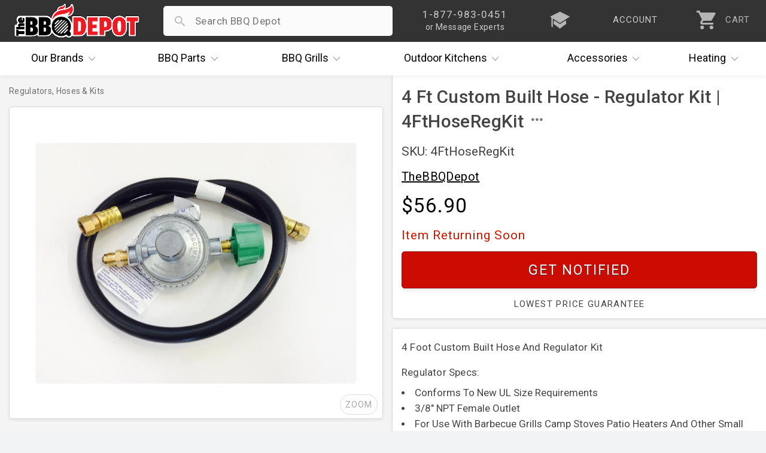

--- FILE ---
content_type: text/html; charset=UTF-8
request_url: https://www.thebbqdepot.com/4-ft-custom-built-hose-regulator-kit-4fthoseregkit/
body_size: 12093
content:
<!DOCTYPE html>
<html lang="en">
    <head>
  <meta charset="utf-8" />
  <meta name="viewport" content="width=device-width, initial-scale=1, maximum-scale=1, user-scalable=0"/>
  <title>4 Foot Custom Built Hose - Regulator Kit</title>
  
  <meta name="description" content="4 Ft Custom Built Hose - Regulator Kit and other grill parts and accessories." />
  <meta property="og:type" content="product" />
<meta property="og:title" content="4 Ft Custom Built Hose - Regulator Kit | 4FtHoseRegKit" />
<meta property="og:description" content="4 Ft Custom Built Hose - Regulator Kit and other grill parts and accessories." />
<meta property="og:image" content="https://cdn2.bigcommerce.com/server1300/4k85vhi/products/14081/images/19729/4_Foot_Hose_Kit_a__71810.1713025184.720.1080.jpg?c=2" />
<meta property="og:site_name" content="The BBQ Depot" />
<meta property="og:url" content="https://www.thebbqdepot.com/4-ft-custom-built-hose-regulator-kit-4fthoseregkit/" />
<meta property="fb:admins" content="10151082906489767" />
<meta property="product:price:amount" content="56.9" />
<meta property="product:price:currency" content="USD" />
<meta property="og:availability" content="oos" />
<meta property="pinterest:richpins" content="enabled" /> <link rel='canonical' href='https://www.thebbqdepot.com/4-ft-custom-built-hose-regulator-kit-4fthoseregkit/' /> 
  <meta name="robots" content="max-image-preview:large" />
  <meta name="norton-safeweb-site-verification" content="fg7kbmyiji2i73guemtnjcaxrnpqjmrg7x0cxstq0bh-lv1x1kh2mbtrmxiinq7tk2p7vxkid5nlk7jlpwdlk-bg5th06v2jtva-1xiyyttsnp8nzvp6fkit10lut-fz"/>
  <meta name="google-site-verification" content="NXc5Vfuf8MpofpAf0sOnGdhtWQ-cfUk_1TckX1E3HwI"/>
  <link rel="apple-touch-icon" sizes="180x180" href="https://cdn.bbqdepot.com/favicon/apple-touch-icon.png"/>
  <link rel="shortcut icon" href="https://cdn2.bigcommerce.com/server1300/4k85vhi/templates/__custom/images/favicon-4.ico?t=1753201303" />
  <link href="https://cdn.bbqdepot.com/Styles/styles.css?v=9.85" type="text/css" rel="stylesheet"/>
  <script src="https://cdn.bbqdepot.com/js/jquery.js?v=3.71"></script>
  <script>
  var search_waiting = false; function redir(u, c) { var b = "/brands/"; var h = ".html"; if (u.indexOf(b) > -1 && u.indexOf(h) > -1) { u = u.replace(h, "").toLowerCase() + "/"; window.location.replace(u); } if (c && c.indexOf(b) > -1 && c.indexOf(h) > -1) { c = c.replace(h, "").toLowerCase() + "/"; window.location.replace(c); } } redir(window.location.href, $('link[rel="canonical"]').attr("href"));
  </script>
   
  <script>
    var config = {};
    config.ShopPath = 'https://www.thebbqdepot.com';
    config.AppPath = '';
    config.FastCart = 0;
    var ThumbImageWidth = 170;
    var ThumbImageHeight = 170;
    if (typeof lang === 'undefined') { lang = {}; }
    var initial_activation = false;
    var sticky_loaded = false;
    var sticky_header = false;
    var brandCat = false;
    var top_level = false;
    function activate_left(){function i(){var i=$(".sideNav").outerHeight(!0);i>$("#LayoutColumn1").outerHeight(!0)?$(".sideNav").stickybits().cleanup():i<window.outerHeight-30?$(".sideNav").stickybits({stickyBitStickyOffset:15}):$(".sideNav").stickybits().cleanup()}if(window.innerWidth>767&&$(".Left").length){!0===initial_activation?i():$.getScript("https://cdn.bbqdepot.com/thebit.js").done(function(){initial_activation=!0,i()})}return initial_activation}
  </script>
  <meta name="google-site-verification" content="T_xOK3OFac828h-qKsEKFipajoKVmqV6iSWOtydwf4E"/>
  <meta name="p:domain_verify" content="45444d000f3c3ed76cc346f0f5769366" />
  <meta name="google-site-verification" content="Wm5orqu7jCnb2ALvMNgun_CjJIxEYPvlKwjPFJeXsVc"/>
  <meta name="msvalidate.01" content="16FE31587F8D2B924B7777CB44223FE2" />
  <meta name="format-detection" content="telephone=no" />
  <meta name="google-site-verification" content="TLwY631avp2UpEiik9Uw8nhqMNp-O9zY-Q4GezBIP44"/>
</head>
    <body id="product" class="is_rendering">
        <link href="https://cdn.bbqdepot.com/ps/new-prod-styles.css?v=3.78" type="text/css" rel="stylesheet" />
        <style>
            #raw_desc { padding:0 15px; }
            .product_section { padding-left:0; }
        </style>
        <div id="Container">
            <div id="AjaxLoading"></div>
<div id="_bs_menu_bg"></div>
<header id="header">
<div id="outbar"> <div id="bar"> <div id="hamwise"><i class="ion-navicon"></i></div> <a id="logo" href="/"><img width="300" height="83" src="https://cdn2.bigcommerce.com/server1300/4k85vhi/templates/__custom/images/the-bbq-depot.png" alt="BBQ Depot"></a> <div id="mob_right"> <div id="_bs_help"> <div class="_bs_phone">1-877-983-0451</div> <div class="_bs_or_contact">or Message Experts</div> <div id="contact_drop" class="store_menu"> </div> </div> <a href="/blog" id="_bs_blog"> <div id="_bs_blog_msg"><i class="ion-university"></i></div> </a> <a href="/login.php?action=create_account" id="_bs_acct"> <div id="_bs_acct_msg">account</div> </a> <div id="_bs_top_more"> <i id="vdots" class="ion-android-more-vertical"></i> <div id="_bs_more_drop" class="store_menu"> <div class="first_two"> <div class="store_msg"></div> <a href="tel:8779830451" class="call_ham"> <i class="ion-android-call"></i> <span class="top_item">1-877-983-0451</span> <span class="bot_item">Experts Available Now! Habla Español</span> </a> <a href="/contact-us/" class="msg_ham open_ask"> <i class="ion-paper-airplane"></i> <span class="top_item">Send Us A Message</span> <span class="bot_item">Ask The BBQ Experts & Upload Photos</span> </a> </div>  <a href="/account.php" class="acct_ham"> <i class="ion-person"></i> <span class="top_item">My Account</span> <span class="bot_item">Track Your Orders & Fast Checkout</span> </a> <a href="/blog" class="iq_ham"> <i class="ion-university"></i> <span class="top_item">i.Q. Learning Center</span> <span class="bot_item">Become The Ultimate Q Master!</span> </a> </div> </div> <a id="cart" href="/cart.php"> <i class="ion-android-cart"></i> <div id="item_cnt">0</div> <div id="cart_lower">CART</div> </a> </div> <div id="search_wrap"> <form action="/search.php" method="get" onclick="search_waiting = true;" autocomplete="off"> <i id="search_icon" class="not_arrow"></i> <input type="search" name="search_query" autocapitalize="off" autocorrect="off" spellcheck="false" id="search_bar"> <i id="remove_search" class="ion-android-close"></i> <button type="submit" class="Button">Search</button> <div id="pop_searches"></div> <div id="ajax_results"></div> </form> </div> </div> </div>
<div id="outer_nav" style="height:56px;">
    <nav id="_bs_nav">
        <div class="_bs_has_drop drop_once" id="brands">
            <a class="_bs_main" href="/our-brands/"><span>Our</span> Brands <i class="ion-ios-arrow-down"></i></a>
            <div class="_bs_mega is_centered" style="width:686px;"></div>
        </div>
        <div class="_bs_has_drop drop_once" id="parts">
            <a class="_bs_main" href="/grill-parts"><span>BBQ</span> Parts <i class="ion-ios-arrow-down"></i></a>
            <div class="_bs_mega is_centered" style="width:739px;"></div>
        </div>
        <div class="_bs_has_drop drop_once" id="grills">
            <a class="_bs_main" href="/bbq-grills/"><span>BBQ</span> Grills <i class="ion-ios-arrow-down"></i></a>
            <div class="_bs_mega is_centered" style="width:500px; white-space:normal;"></div>
        </div>
        <div class="_bs_has_drop drop_once" id="ok">
            <a class="_bs_main" href="/outdoor-kitchens/"><span>Outdoor</span> Kitchens <i class="ion-ios-arrow-down"></i></a>
            <div class="_bs_mega is_centered" style="width:560px;"></div>
        </div>
        <div class="_bs_has_drop drop_once" id="dots">
            <a class="_bs_main" id="acc_desk" href="/grill-accessories/">Accessories<i class="ion-ios-arrow-down"></i></a>
            <a class="_bs_main" id="more_tablet" href="#">More<i class="ion-ios-arrow-down"></i></a> <a class="_bs_main" id="more_mobile" href="#"><i class="ion-android-more-vertical"></i></a>
            <div class="_bs_mega is_centered" style="width:460px;"></div>
        </div>
        <div class="_bs_has_drop drop_once" id="heat">
            <a class="_bs_main" href="/indoor-outdoor-heaters/"><span></span> Heating <i class="ion-ios-arrow-down"></i></a>
            <div class="_bs_mega is_centered" style="width:420px;"></div>
        </div>
    </nav>
</div>
</header>
<script>var currentCart = ""; "" !== currentCart && (currentCart = currentCart.replace(/\D/g, ""), document.getElementById('header').classList.add("new_cartFilled"), document.getElementById("item_cnt").innerHTML = currentCart); </script>  
            <div id="product_wrap">
                
                <div id="content" data-modified="1768677905">
<div class="Block Moveable Panel Breadcrumb" id="ProductBreadcrumb">
<ul>
<li>
<a href="https://www.thebbqdepot.com/grill-parts">
<span>Grill Parts</span>
</a>
</li>
<li>
<a href="https://www.thebbqdepot.com/grill-parts/repair-parts/hose-regulator-kits/">
<span>Regulators, Hoses &amp; Kits</span>
</a>
</li>
</ul>
</div>
<div id="sticky_parent">
<div id="main_img" class="">
<div id="current_box">
<div id="large1" class="vehicleLarge firstImg currentVehicleImg lastImg zoom_wrap"><img src="https://cdn11.bigcommerce.com/s-4k85vhi/products/14081/images/19729/4_Foot_Hose_Kit_a__71810.1713025184.1500.1500.jpg?c=2" width="744" height="558" class="default_img" alt="4 Foot rubber hose kit" title="4 Foot rubber hose kit" /></div>				<span id="moveLeft" style="display:none;"><i class="ion-chevron-left"></i></span>
<span id="moveRight" style="display:none;"><i class="ion-chevron-right"></i></span>
<span id="expand_img">ZOOM</span>
</div>
</div>
<div id="right">
<div id="prod_top">
<h1 id="prodH1" data-product-id="14081">4 Ft Custom Built Hose - Regulator Kit | 4FtHoseRegKit</h1>
<div id="below_headline" class="">
<div id="sku" data-basesku="4FtHoseRegKit">SKU: 4FtHoseRegKit</div>
</div>
<div id="brand_summary" class="">
<a href="https://www.thebbqdepot.com/brands/thebbqdepot/">TheBBQDepot</a>				<div id="all_brands">
</div>
</div>
<div id="price_wrap">
<div id="price">$56.90</div>
</div>
<div id="availability">
<div id="avail_inner">
<div data-on-hold-int="0" id="on_hold_wrap" class="under_show_limit">Item Returning Soon</div>
<div id="quantity_wrap" style="display: none;">
<span id="minus_qty"><i class="ion-minus"></i></span>
<input type="text" id="quantity" value="1" min="1" max="" autocomplete="off" value="1" inputmode="numeric" id="qty_box">
<span id="add_qty" ><i class="ion-plus"></i></span>
</div>
<div id="notify" class="LMK_trigger_popup" data-url-or-id="https://www.thebbqdepot.com/4-ft-custom-built-hose-regulator-kit-4fthoseregkit/">Get Notified</div>
<div id="below_add2_shouts">
<div id="lowestPrice" class="load_tooltip" data-tooltip="7">Lowest Price Guarantee</div>
</div>
</div>
</div>
</div>
<div id="prod_bottom">
<div id="description">
<div id="scroll_nav">
</div>
<div id="raw_desc" class="has_padding">
<p><span>4 Foot Custom Built Hose And Regulator Kit</span></p>
<p><span>Regulator Specs:</span></p>
<ul>
<li><span>Conforms To New UL Size Requirements</span></li>
<li><span>3/8" NPT Female Outlet</span></li>
<li><span>For Use With Barbecue Grills Camp Stoves Patio Heaters And Other Small Appliances</span></li>
<li><span>100 PSI Inlet; 11" W.C. Outlet</span></li>
<li><span>200000 BTU/HR</span></li>
<li><span>Low Pressure Regulator</span></li>
<li><span style="text-decoration: underline;"><em><span>Will need to be assembled with gas sealant (sold in pieces)</span></em></span></li>
</ul>
<p><span>** Please make sure the 3/8 female fitting is sealed into the regulator with Yellow Teflon&nbsp;tape or gas pipe dope **</span></p>
<p><span>To help ensure you get the correct replacement parts for your BBQ grill we highly recommend that you measure your original parts and compare them to what we have listed. This is best done with the parts out of the grill.</span></p>				 	</div>
</div>
<script>var has_videos = false;</script>
<div id="prod_ask_wrap">
<a href="/contact" id="prod_ask" data-headline="Ask Experts" class="open_ask about_this">Ask The Experts</a>
<div class="Clear"></div>
</div>
</div>
</div>
</div>
</div>
<script>
var sku_list = ["4FtHoseRegKit"];
var the_price = 56.9;
var is_part = true;
var is_grill = false;
var is_outdoor = false;
var is_accessories = false;
</script> 
                <script>
                    // inline prod script
                    var c=document.getElementById("raw_desc");if(c)for(var ps=c.getElementsByTagName("p"),i=ps.length-1;0<=i;i--){var p=ps[i],txt=p.textContent.replace(/\u00A0/g,"").trim();txt||p.innerHTML.replace(/&nbsp;|<[^>]+>/gi,"").trim()||p.parentNode.removeChild(p)}for(var details=document.querySelectorAll("#raw_desc details.product_section"),isWideScreen=768<=window.innerWidth,i=0;i<details.length;i++){var summary=details[i].querySelector("summary.section_headline"),headlineText=summary?summary.textContent.toLowerCase().trim():"";details[i].open=isWideScreen?!(headlineText.includes("why buy")||headlineText.includes("grill shipping")):0===i}const product_h1=document.getElementById("prodH1");if(window.innerWidth<=767){const a=document.getElementById("ProductBreadcrumb");a&&a.insertAdjacentElement("afterend",product_h1)}product_h1.insertAdjacentHTML("beforeend",'<span id="openh1menu" class="ion-android-more-horizontal"><span id="prodMenu"></span></span>');let captchaLoaded=!1;function loadCaptcha(r){captchaLoaded?r&&showProductReviewForm():(captchaLoaded=!0,fetch("https://cdn.bbqdepot.com/html/review_submit.html").then(function(e){if(!e.ok)throw new Error("Form load failed");return e.text()}).then(function(e){e=(e=e.replace("%GLOBAL_ProductId%","20808")).replace("%GLOBAL_throttleToken%","");const t=document.getElementById("revH4");if(t){t.insertAdjacentHTML("afterend",e);e="";const o=document.getElementById("email");if(o&&""!==e.trim()&&(o.value=e),!document.querySelector('script[src*="recaptcha"]')){const n=document.createElement("script");n.src="https://www.google.com/recaptcha/api.js",n.async=!0,document.head.appendChild(n)}r&&showProductReviewForm()}else captchaLoaded=!1}).catch(function(e){console.error("Error loading review form:",e),captchaLoaded=!1}))}function showProductReviewForm(){const e=document.querySelector(".ProductReviewForm");e&&(e.style.display="block")}document.addEventListener("keyup",function(e){e.target.closest("#prod_review_block")&&loadCaptcha(!1)}),document.addEventListener("change",function(e){e.target.closest("#prod_review_block")&&loadCaptcha(!1)}),document.addEventListener("click",function(e){if("write_review"===e.target.id||e.target.closest("#write_review")){e.preventDefault();const t=document.querySelector(".ProductReviewForm");t&&(t.style.display="none"===t.style.display?"block":"none"),loadCaptcha(!0)}}),"#write_review"===window.location.hash&&loadCaptcha(!0);
                </script>
                <div id="ProductOtherDetails">
	<div class="ProductDetailsGrid prodAccordionContent">
		<div class="DetailRow Brand" data-custom-field="Brand" data-value="TheBBQDepot">
    <div class="Label">Brand:</div>
    <div class="Value"></div>
</div> 
	</div>
</div>
            </div>
            <div class="Block Moveable Panel" id="SideProductAlsoBought">
                <div id="alsobuy_inner">
                    <h3 id="also_bought">Related Items</h3>
                    <div class="BlockContent" id="also_purchased">
                        <ul class="ProductList">
                            <li data-stock="">
    <div class="ProductImage" data-product="13434">
        <a href="https://www.thebbqdepot.com/4-ft-hose-and-lp-regulator-for-kings-kooker-with-501-pol-fitting/"><img src="https://cdn2.bigcommerce.com/server1300/4k85vhi/products/13434/images/32256/4_Foot_Hose_And_LP_Regulator_For_Kings_Kooker__99649.1758033332.170.170.jpg?c=2" alt="4 Foot Hose And LP Regulator For Kings Kooker" /></a>
    </div>
    <div class="ProductDetails">
        <a href="https://www.thebbqdepot.com/4-ft-hose-and-lp-regulator-for-kings-kooker-with-501-pol-fitting/">4-ft Hose And Lp Regulator For Kings Kooker </a>
        <div class="category customFields">
            <div class="DetailRow Brand" data-custom-field="Brand" data-value="Kings Kooker">
    <div class="Label">Brand:</div>
    <div class="Value"></div>
</div> 
        </div>
    </div>
    <p class="itemPrice"><strike class="RetailPriceValue">$61.21</strike> <span class="SalePrice">$55.09</span></p>
    <div class="ProductPriceRating Rating Rating0">
        <i class="ion-android-star"></i><i class="ion-android-star"></i><i class="ion-android-star"></i><i class="ion-android-star"></i><i class="ion-android-star"></i>
    </div>
</li><li data-stock="">
    <div class="ProductImage" data-product="14079">
        <a href="https://www.thebbqdepot.com/custom-built-hose-and-regulator-kit/"><img src="https://cdn2.bigcommerce.com/server1300/4k85vhi/products/14079/images/19726/3_Foot_Hose_Kit__01494.1712839880.170.170.jpg?c=2" alt="Custom hose and regulator kit" /></a>
    </div>
    <div class="ProductDetails">
        <a href="https://www.thebbqdepot.com/custom-built-hose-and-regulator-kit/">Custom Built Hose and Regulator Kit</a>
        <div class="category customFields">
            <div class="DetailRow Brand" data-custom-field="Brand" data-value="TheBBQDepot">
    <div class="Label">Brand:</div>
    <div class="Value"></div>
</div> 
        </div>
    </div>
    <p class="itemPrice">$51.40</p>
    <div class="ProductPriceRating Rating Rating5">
        <i class="ion-android-star"></i><i class="ion-android-star"></i><i class="ion-android-star"></i><i class="ion-android-star"></i><i class="ion-android-star"></i>
    </div>
</li><li data-stock="none">
    <div class="ProductImage" data-product="14568">
        <a href="https://www.thebbqdepot.com/two-ft-custom-hose-regulator-kit-for-sideburner-applications/"><img src="https://cdn2.bigcommerce.com/server1300/4k85vhi/products/14568/images/19734/2_Foot_Dual_Hose_Kit__30926.1661779927.170.170.jpg?c=2" alt="2 Foot Dual Hose Kit" /></a>
    </div>
    <div class="ProductDetails">
        <a href="https://www.thebbqdepot.com/two-ft-custom-hose-regulator-kit-for-sideburner-applications/">Two Ft Custom Hose Regulator Kit (For SideBurner Applications)</a>
        <div class="category customFields">
            <div class="DetailRow Brand" data-custom-field="Brand" data-value="TheBBQDepot">
    <div class="Label">Brand:</div>
    <div class="Value"></div>
</div> 
        </div>
    </div>
    <p class="itemPrice">$70.35</p>
    <div class="ProductPriceRating Rating Rating5">
        <i class="ion-android-star"></i><i class="ion-android-star"></i><i class="ion-android-star"></i><i class="ion-android-star"></i><i class="ion-android-star"></i>
    </div>
</li><li data-stock="">
    <div class="ProductImage" data-product="19476">
        <a href="https://www.thebbqdepot.com/weber-hose-and-regulator-kit-30/"><img src="https://cdn2.bigcommerce.com/server1300/4k85vhi/products/19476/images/19154/cmyk_7627A14__89747.1699291253.170.170.jpg?c=2" alt="Weber 30 inch Regulator &amp; Hose Kit" /></a>
    </div>
    <div class="ProductDetails">
        <a href="https://www.thebbqdepot.com/weber-hose-and-regulator-kit-30/">Weber Hose and Regulator Kit 30&quot; - 65909</a>
        <div class="category customFields">
            <div class="DetailRow Part #" data-custom-field="Part #" data-value="65909">
    <div class="Label">Part #:</div>
    <div class="Value"></div>
</div> <div class="DetailRow Brand" data-custom-field="Brand" data-value="Weber">
    <div class="Label">Brand:</div>
    <div class="Value"></div>
</div> 
        </div>
    </div>
    <p class="itemPrice">$43.99</p>
    <div class="ProductPriceRating Rating Rating3">
        <i class="ion-android-star"></i><i class="ion-android-star"></i><i class="ion-android-star"></i><i class="ion-android-star"></i><i class="ion-android-star"></i>
    </div>
</li><li data-stock="">
    <div class="ProductImage" data-product="21201">
        <a href="https://www.thebbqdepot.com/summerset-lp-hose-regulator-kit/"><img src="https://cdn2.bigcommerce.com/server1300/4k85vhi/products/21201/images/26454/Hose_Kit_HR6__93645.1713202465.170.170.png?c=2" alt="Summerset LP hose and regulator kit " /></a>
    </div>
    <div class="ProductDetails">
        <a href="https://www.thebbqdepot.com/summerset-lp-hose-regulator-kit/">Summerset LP hose and regulator kit - REG HOSE</a>
        <div class="category customFields">
            <div class="DetailRow Brand" data-custom-field="Brand" data-value="Summerset">
    <div class="Label">Brand:</div>
    <div class="Value"></div>
</div> 
        </div>
    </div>
    <p class="itemPrice">$49.95</p>
    <div class="ProductPriceRating Rating Rating0">
        <i class="ion-android-star"></i><i class="ion-android-star"></i><i class="ion-android-star"></i><i class="ion-android-star"></i><i class="ion-android-star"></i>
    </div>
</li>

                            <div class="Block Moveable Panel" id="SimilarProductsByCustomerViews" style="display:none;"></div>
                            <li data-stock="">
    <div class="ProductImage" data-product="13510">
        <a href="https://www.thebbqdepot.com/control-knob-charmglow-home-depot-nexgrill-02340/"><img src="https://cdn2.bigcommerce.com/server1300/4k85vhi/products/13510/images/21031/02340__71792.1664474527.170.170.jpg?c=2" alt="Control knob" /></a>
    </div>
    <div class="ProductDetails">
        <a href="https://www.thebbqdepot.com/control-knob-charmglow-home-depot-nexgrill-02340/">Charmglow (Home Depot), Nexgrill Control Knob - 02340</a>
        <div class="category customFields">
            <div class="DetailRow Type" data-custom-field="Type" data-value="Aftermarket">
    <div class="Label">Type:</div>
    <div class="Value"></div>
</div> <div class="DetailRow Brand" data-custom-field="Brand" data-value="BBQ Pro,Charmglow,Kenmore,Kitchen Aid,Nexgrill">
    <div class="Label">Brand:</div>
    <div class="Value"></div>
</div> 
        </div>
    </div>
    <p class="itemPrice"><strike class="RetailPriceValue">$11.75</strike> <span class="SalePrice">$10.58</span></p>
    <div class="ProductPriceRating Rating Rating5">
        <i class="ion-android-star"></i><i class="ion-android-star"></i><i class="ion-android-star"></i><i class="ion-android-star"></i><i class="ion-android-star"></i>
    </div>
    
</li><li data-stock="">
    <div class="ProductImage" data-product="13641">
        <a href="https://www.thebbqdepot.com/orifice-nexgrill-turbo-31300/"><img src="https://cdn2.bigcommerce.com/server1300/4k85vhi/products/13641/images/20846/31300hr__53605.1689705780.170.170.jpg?c=2" alt="orifice" /></a>
    </div>
    <div class="ProductDetails">
        <a href="https://www.thebbqdepot.com/orifice-nexgrill-turbo-31300/">Bull, Costco, Kirkland, Jenn Air, Nexgrill, Turbo Brass Orifice Valve - 31300</a>
        <div class="category customFields">
            <div class="DetailRow Type" data-custom-field="Type" data-value="Aftermarket">
    <div class="Label">Type:</div>
    <div class="Value"></div>
</div> <div class="DetailRow Brand" data-custom-field="Brand" data-value="Bull,Costco,Kirkland,Nexgrill,Sterling,Turbo">
    <div class="Label">Brand:</div>
    <div class="Value"></div>
</div> 
        </div>
    </div>
    <p class="itemPrice"><strike class="RetailPriceValue">$4.27</strike> <span class="SalePrice">$3.42</span></p>
    <div class="ProductPriceRating Rating Rating5">
        <i class="ion-android-star"></i><i class="ion-android-star"></i><i class="ion-android-star"></i><i class="ion-android-star"></i><i class="ion-android-star"></i>
    </div>
    
</li><li data-stock="">
    <div class="ProductImage" data-product="13647">
        <a href="https://www.thebbqdepot.com/dcs-oci-brass-valve-30171/"><img src="https://cdn2.bigcommerce.com/server1300/4k85vhi/products/13647/images/31309/DCS_OCI_Brass_Valve_-_30171__41865.1716992988.170.170.jpg?c=2" alt="DCS, OCI Brass Valve - 30171-SW" /></a>
    </div>
    <div class="ProductDetails">
        <a href="https://www.thebbqdepot.com/dcs-oci-brass-valve-30171/">DCS, OCI Brass Valve - 30171</a>
        <div class="category customFields">
            <div class="DetailRow Type" data-custom-field="Type" data-value="Aftermarket">
    <div class="Label">Type:</div>
    <div class="Value"></div>
</div> <div class="DetailRow Part" data-custom-field="Part" data-value="Valve">
    <div class="Label">Part:</div>
    <div class="Value"></div>
</div> <div class="DetailRow Brand" data-custom-field="Brand" data-value="DCS,Members Mark">
    <div class="Label">Brand:</div>
    <div class="Value"></div>
</div> 
        </div>
    </div>
    <p class="itemPrice"><strike class="RetailPriceValue">$34.30</strike> <span class="SalePrice">$24.96</span></p>
    <div class="ProductPriceRating Rating Rating0">
        <i class="ion-android-star"></i><i class="ion-android-star"></i><i class="ion-android-star"></i><i class="ion-android-star"></i><i class="ion-android-star"></i>
    </div>
    
</li><li data-stock="">
    <div class="ProductImage" data-product="15054">
        <a href="https://www.thebbqdepot.com/31874-lynx-extension-spring-w-hook/"><img src="https://cdn2.bigcommerce.com/server1300/4k85vhi/products/15054/images/32098/31874_Lynx_30_42_54_Extension_Spring_w_Hook___12903.1746487078.170.170.jpg?c=2" alt="Lynx Hood Extension Spring" /></a>
    </div>
    <div class="ProductDetails">
        <a href="https://www.thebbqdepot.com/31874-lynx-extension-spring-w-hook/">31874 Lynx 30, 42, 54 Extension Spring w Hook</a>
        <div class="category customFields">
            <div class="DetailRow Brand" data-custom-field="Brand" data-value="Lynx">
    <div class="Label">Brand:</div>
    <div class="Value"></div>
</div> 
        </div>
    </div>
    <p class="itemPrice">$22.52</p>
    <div class="ProductPriceRating Rating Rating5">
        <i class="ion-android-star"></i><i class="ion-android-star"></i><i class="ion-android-star"></i><i class="ion-android-star"></i><i class="ion-android-star"></i>
    </div>
    
</li><li data-stock="">
    <div class="ProductImage" data-product="15280">
        <a href="https://www.thebbqdepot.com/flavor-zone-ocs-28-p-fl-3b/"><img src="https://cdn2.bigcommerce.com/server1300/4k85vhi/products/15280/images/28979/17_3-8_x_7_7-8_OCS_28_Stainless_Flavor_Zone_P-FL-3B__08178.1693926843.170.170.jpg?c=2" alt="New Style 17 3/8 x 7 7/8, OCS 28&quot; Stainless Flavor Zone P-FL-3B" /></a>
    </div>
    <div class="ProductDetails">
        <a href="https://www.thebbqdepot.com/flavor-zone-ocs-28-p-fl-3b/">17 1/8 x 7 7/8, OCS 28&quot; Stainless Flavor Zone</a>
        <div class="category customFields">
            <div class="DetailRow Part #" data-custom-field="Part #" data-value="P-FL-3B">
    <div class="Label">Part #:</div>
    <div class="Value"></div>
</div> <div class="DetailRow Brand" data-custom-field="Brand" data-value="Outdoor Cooking Systems,Sunstone">
    <div class="Label">Brand:</div>
    <div class="Value"></div>
</div> 
        </div>
    </div>
    <p class="itemPrice"><strike class="RetailPriceValue">$49.95</strike> <span class="SalePrice">$36.00</span></p>
    <div class="ProductPriceRating Rating Rating4">
        <i class="ion-android-star"></i><i class="ion-android-star"></i><i class="ion-android-star"></i><i class="ion-android-star"></i><i class="ion-android-star"></i>
    </div>
    
</li><li data-stock="none">
    <div class="ProductImage" data-product="15282">
        <a href="https://www.thebbqdepot.com/ocs-coyote-burner/"><img src="https://cdn2.bigcommerce.com/server1300/4k85vhi/products/15282/images/24241/Coyote_Stainless_Burner_OCS1__62410.1695915891.170.170.jpg?c=2" alt="OCS burner" /></a>
    </div>
    <div class="ProductDetails">
        <a href="https://www.thebbqdepot.com/ocs-coyote-burner/">16 x 2 1/2, OCS, Coyote Stainless Burner - OCS1</a>
        <div class="category customFields">
            <div class="DetailRow Brand" data-custom-field="Brand" data-value="Outdoor Cooking Systems,Sunstone">
    <div class="Label">Brand:</div>
    <div class="Value"></div>
</div> 
        </div>
    </div>
    <p class="itemPrice">$72.00</p>
    <div class="ProductPriceRating Rating Rating5">
        <i class="ion-android-star"></i><i class="ion-android-star"></i><i class="ion-android-star"></i><i class="ion-android-star"></i><i class="ion-android-star"></i>
    </div>
    
</li><li data-stock="">
    <div class="ProductImage" data-product="19313">
        <a href="https://www.thebbqdepot.com/ocs-34-warming-rack/"><img src="https://cdn2.bigcommerce.com/server1300/4k85vhi/products/19313/images/29874/OCS_34_inch_Warming_Rack__24382.1693328470.170.170.jpg?c=2" alt="OCS 34&quot; Warming Rack" /></a>
    </div>
    <div class="ProductDetails">
        <a href="https://www.thebbqdepot.com/ocs-34-warming-rack/">OCS 34&quot; Warming Rack</a>
        <div class="category customFields">
            <div class="DetailRow Brand" data-custom-field="Brand" data-value="Outdoor Cooking Systems,Sunstone">
    <div class="Label">Brand:</div>
    <div class="Value"></div>
</div> 
        </div>
    </div>
    <p class="itemPrice">$149.95</p>
    <div class="ProductPriceRating Rating Rating0">
        <i class="ion-android-star"></i><i class="ion-android-star"></i><i class="ion-android-star"></i><i class="ion-android-star"></i><i class="ion-android-star"></i>
    </div>
    
</li><li data-stock="">
    <div class="ProductImage" data-product="20397">
        <a href="https://www.thebbqdepot.com/sunstone-ocs-electrode-and-wire-p-gimwire/"><img src="https://cdn2.bigcommerce.com/server1300/4k85vhi/products/20397/images/23900/P-GIMwire__41836.1695393403.170.170.jpg?c=2" alt="Sunstone, OCS Electrode and wire" /></a>
    </div>
    <div class="ProductDetails">
        <a href="https://www.thebbqdepot.com/sunstone-ocs-electrode-and-wire-p-gimwire/">Sunstone, OCS Electrode and wire - P-GIMwire</a>
        <div class="category customFields">
            <div class="DetailRow Brand" data-custom-field="Brand" data-value="Outdoor Cooking Systems,Sunstone">
    <div class="Label">Brand:</div>
    <div class="Value"></div>
</div> 
        </div>
    </div>
    <p class="itemPrice">$12.00</p>
    <div class="ProductPriceRating Rating Rating0">
        <i class="ion-android-star"></i><i class="ion-android-star"></i><i class="ion-android-star"></i><i class="ion-android-star"></i><i class="ion-android-star"></i>
    </div>
    
</li><li data-stock="">
    <div class="ProductImage" data-product="20754">
        <a href="https://www.thebbqdepot.com/190-0050-alfresco-alx2-conversion-kit/"><img src="https://cdn2.bigcommerce.com/server1300/4k85vhi/products/20754/images/29560/Alfresco_ALX2-ALXE_42_56_Conversion_Kit_from_NG_to_LP_190-0050__83968.1710599459.170.170.jpg?c=2" alt="Alfresco ALX2/ALXE 42, 56 Conversion Kit from NG to LP (190-0050)" /></a>
    </div>
    <div class="ProductDetails">
        <a href="https://www.thebbqdepot.com/190-0050-alfresco-alx2-conversion-kit/">190-0050 Alfresco ALX2/ALXE 42, 56 Conversion Kit from NG to LP</a>
        <div class="category customFields">
            
        </div>
    </div>
    <p class="itemPrice">$99.00</p>
    <div class="ProductPriceRating Rating Rating0">
        <i class="ion-android-star"></i><i class="ion-android-star"></i><i class="ion-android-star"></i><i class="ion-android-star"></i><i class="ion-android-star"></i>
    </div>
    
</li><li data-stock="">
    <div class="ProductImage" data-product="20808">
        <a href="https://www.thebbqdepot.com/yellow-gas-teflon-tape-461900/"><img src="https://cdn2.bigcommerce.com/server1300/4k85vhi/products/20808/images/25024/Yellow_Gas_Teflon_Tape__33531.1712253107.170.170.jpg?c=2" alt="Yellow Gas Pipe Sealing Tape - 461900" /></a>
    </div>
    <div class="ProductDetails">
        <a href="https://www.thebbqdepot.com/yellow-gas-teflon-tape-461900/">Yellow Gas Sealing Tape - 461900</a>
        <div class="category customFields">
            
        </div>
    </div>
    <p class="itemPrice">$5.50</p>
    <div class="ProductPriceRating Rating Rating0">
        <i class="ion-android-star"></i><i class="ion-android-star"></i><i class="ion-android-star"></i><i class="ion-android-star"></i><i class="ion-android-star"></i>
    </div>
    
</li>


                        </ul>
                    </div>
                    <span id="sim_left"><i class="ion-android-arrow-back"></i></span>
                    <span id="sim_right"><i class="ion-android-arrow-forward"></i></span>
                </div>
            </div>  
            <div class="Clear"></div>
            <script src="https://cdn.bbqdepot.com/ps/new-prod-functions.js?v=3.12"></script>
            <script type="application/ld+json" id="new_schema" data-modified="1768677905">[{"@context":"https://schema.org/","@type":"Product","@id":"https://www.thebbqdepot.com/4-ft-custom-built-hose-regulator-kit-4fthoseregkit/#product","name":"4 Ft Custom Built Hose - Regulator Kit | 4FtHoseRegKit","description":"4 Foot Custom Built Hose And Regulator Kit Regulator Specs: Conforms To New UL Size Requirements 3/8\" NPT Female Outlet For Use With Barbecue Grills Camp Stoves Patio Heaters And Other Small Appliances 100 PSI Inlet; 11\" W.C. Outlet 200000 BTU/HR Low Pressure Regulator Will need to be assembled with gas sealant (sold in pieces) ** Please make sure the 3/8 female fitting is sealed into the regulator with Yellow Teflon tape or gas pipe dope ** To help ensure you get the correct replacement parts for your BBQ grill we highly recommend that you measure your original parts and compare them to what we have listed. This is best done with the parts out of the grill.","sku":"4FtHoseRegKit","mpn":"4FtHoseRegKit","image":["https://cdn11.bigcommerce.com/s-4k85vhi/products/14081/images/19729/4_Foot_Hose_Kit_a__71810.1713025184.720.1080.jpg?c=2"],"offers":[{"@type":"Offer","sku":"4FtHoseRegKit","url":"https://www.thebbqdepot.com/4-ft-custom-built-hose-regulator-kit-4fthoseregkit/?","price":56.9,"priceCurrency":"USD","availability":"https://schema.org/OutOfStock","name":"4 Ft Custom Built Hose - Regulator Kit | 4FtHoseRegKit","itemCondition":"https://schema.org/NewCondition","hasMerchantReturnPolicy":{"@type":"MerchantReturnPolicy","url":"https://www.thebbqdepot.com/return-policy/","returnPolicyCategory":"https://schema.org/MerchantReturnFiniteReturnWindow","merchantReturnDays":30,"returnFees":"https://schema.org/FreeReturn","returnMethod":"https://schema.org/ReturnByMail","applicableCountry":{"@type":"Country","name":"US"}},"shippingDetails":{"@type":"OfferShippingDetails","shippingRate":{"@type":"MonetaryAmount","value":11.35,"currency":"USD"},"shippingDestination":{"@type":"DefinedRegion","addressCountry":"US"},"deliveryTime":{"@type":"ShippingDeliveryTime","handlingTime":{"@type":"QuantitativeValue","minValue":1,"maxValue":2,"unitCode":"DAY"},"transitTime":{"@type":"QuantitativeValue","minValue":3,"maxValue":5,"unitCode":"DAY"}}}}],"brand":{"@type":"Brand","name":"TheBBQDepot","url":"https://www.thebbqdepot.com/brands/thebbqdepot/","image":"https://cdn2.bigcommerce.com/server1300/4k85vhi/product_images/f/thebbqdepot__29133.jpg"}},{"@context":"https://schema.org","@type":"BreadcrumbList","itemListElement":[{"@type":"ListItem","position":1,"name":"Grill Parts","item":"https://www.thebbqdepot.com/grill-parts"},{"@type":"ListItem","position":2,"name":"Regulators, Hoses & Kits","item":"https://www.thebbqdepot.com/grill-parts/repair-parts/hose-regulator-kits/"},{"@type":"ListItem","position":3,"name":"4 Ft Custom Built Hose - Regulator Kit | 4FtHoseRegKit"}]}]</script>
        </div>
<div id="ContainerFooter">
<div id="financing_info" style="display:none;width:555px;">
  <span id="close_financing" class="close_financing closePrice ion-android-close"></span>
  <h4 id="financing_header">Easy Financing</h4>
  <div id="financing_body">
    <p>The BBQ Depot is committed to providing you reliable, hassle free financing options.</p>
    <h3 id="financing_how">How It Works</h3>
    <p>It's simple! Follow these 3 easy steps to finance your BBQ Depot purchase:</p>
    <ol class="with_gap">
      <li>Load up your cart and <strong>select Affirm or PayPal Pay Later as your payment method in checkout</strong>.</li>
      <li>Log in or sign up for an account with your selected financing provider.</li>
      <li>Choose an ideal payment plan and submit your order*.</li>
    </ol>
    <p>That's it! You'll receive your order and continue payments with your chosen provider. Happy Grilling!</p>
    <p id="fin_terms">*Additional Terms Apply</p>
  </div>
</div>
<div id="scroll_top"><i class="ion-ios-arrow-up"></i></div>
<div id="lowFooter"> <div class="footerQuarter"> <p>About</p><ul><li><a href="/about-us/">About Us</a></li><li><a href="/price-match/">Price Matching</a></li><li><a href="/blog/">i.Q. Learning Center</a></li><li><a href="/deals-and-promotions">Deals & Promotions</a></li><li><a href="/financing">Easy Financing</a></li><li><a href="/become-a-supplier/">Become a Supplier</a></li><li><a href="/professional-accounts/">Prof. Accounts</a></li><li><a href="/contact-us/" id="contact_link">Contact Us</a></li></ul> </div><div class="footerQuarter"> <p>Support</p><ul> <li><a id="cust_id" data-customer-id="" href="/account.php?action=order_status" title="Order Status">Order Status</a></li><li><a href="/account.php" title="Account">Account</a></li><li><a href="/return-policy/" title="Return Policy">Return Policy</a></li><li><a href="/shipping-info/">Shipping Information</a></li><li><a href="/grill-services-south-florida/">Grill Services Miami</a></li><li><a href="/california-prop-65/">Prop 65 Info</a></li><li><a href="/privacy-policy/">Privacy Policy</a></li><li><a href="/terms/">Terms</a></li></ul> </div><div class="footerQuarter" id="mobile_full_footer"> <p>Showroom</p><div class="location"> <a href="//goo.gl/maps/xE6cx" class="map" target="_blank" title="5881 Pembroke Road" rel="nofollow">5881 Pembroke Road<br/>Hollywood, FL 33023</a><br/> <a href="tel:18779830451" rel="nofollow">1-877-983-0451</a><div id="habla">habla español</div></div><img id="footer_logo" loading="lazy" width="300" height="83" src="https://cdn2.bigcommerce.com/server1300/4k85vhi/templates/__custom/images/the-bbq-depot.png?t=1753201303" alt="TheBBQDepot"><form id="get_bbq_updates"><input id="email_updates_input" type="text" placeholder="Enter Email For Updates" value=""><button id="updates_signup" type="submit"><svg xmlns="http://www.w3.org/2000/svg" height="40px" viewBox="0 -960 960 960" width="40px"><path preserveAspectRatio="xMidYMid meet" fill="#cc0c00" d="M160-220v-520l616.92 260L160-220Zm40-60 474-200-474-200v155.38L393.85-480 200-435.38V-280Zm0 0v-400 400Z"/></svg></button></form><div id="socialLinks"> <a target="_blank" title="Facebook" id="facebook" href="https://www.facebook.com/TheBBQDepot" rel="nofollow"> <span class="ion-social-facebook"></span> </a> <a target="_blank" title="Youtube" id="youtube" href="https://www.youtube.com/user/TheBBQDepot" rel="nofollow"> <span class="ion-social-youtube"></span> </a><a target="_blank" title="Instagram" id="instagram" href="https://www.instagram.com/bbqdepot/" rel="nofollow"> <span class="ion-social-instagram-outline"></span> </a><a target="_blank" title="TikTok" id="TikTok" href="https://www.tiktok.com/@bbqdepot/" rel="nofollow"> <img loading="lazy" style="margin-top:5px;" src="https://ucarecdn.com/9918896b-b167-4b85-80b6-f05d1540d006/-/scale_crop/30x30/" width="30" height="30"> </a></div></div><div class="Clear"></div></div><div id="lastFooter"> <div id="payments-options"><div id="finalWords"><span>Copyright &#169; 2025 <span class="businessInfo" itemscope itemtype="https://schema.org/Organization"><span>The BBQ Depot, Inc. Since 1956</span></span></span></div><img loading="lazy" height="50" src="https://ucarecdn.com/5237fc79-3990-415e-a51c-8707c23dc030/-/resize/x50/" id="payment_img" alt="Checkout Payment Options. Visa, Mastercard, Discover, PayPal, Amazon Pay, Google Pay"> </div></div></div><div id="modal_overlay"></div>
<script src="https://cdn.bbqdepot.com/js/newbbq.js?v=6.73"></script>
<link href="https://cdn.bbqdepot.com/Styles/defer.css?v=7.82" type="text/css" rel="stylesheet" />
<script type="application/ld+json">
{
    "@context": "http://schema.org",
    "@type": "WebSite",
    "url": "https://www.thebbqdepot.com/",
    "potentialAction": {
    "@type": "SearchAction",
    "target": "https://www.thebbqdepot.com/search.php?search_query={search_term_string}",
    "query-input": "required name=search_term_string"
  }
}
</script>
<script async src="//static.klaviyo.com/onsite/js/klaviyo.js?company_id=JRmrQp"></script>
<script defer src="https://www.googletagmanager.com/gtag/js?id=AW-1071115239"></script>
<script defer>
function gtag(){dataLayer.push(arguments)}function trackEcommerce(){this._addTrans=addTrans,this._addItem=addItems,this._trackTrans=trackTrans}function addTrans(e,a,t,n,c,o,r,s){ga("ecommerce:addTransaction",{id:e,affiliation:a,revenue:t,tax:n,shipping:c,city:o,state:r,country:s}),window.fbData.value=t}function addItems(e,a,t,n,c,o){ga("ecommerce:addItem",{id:e,sku:a,name:t,category:n,price:c,quantity:o}),window.fbData.skus.push(a)}function trackTrans(){ga("ecommerce:send"),fbq("track","Purchase",{content_type:"product",content_ids:window.fbData.skus,value:window.fbData.value,currency:"USD"})}!function(e,a,t,n,c,o){e.fbq||(n=e.fbq=function(){n.callMethod?n.callMethod.apply(n,arguments):n.queue.push(arguments)},e._fbq||(e._fbq=n),(n.push=n).loaded=!0,n.version="2.0",n.queue=[],(c=a.createElement(t)).async=!0,c.src="https://connect.facebook.net/en_US/fbevents.js",(o=a.getElementsByTagName(t)[0]).parentNode.insertBefore(c,o))}(window,document,"script"),fbq("init","200225330460725"),fbq("track","PageView"),window.dataLayer=window.dataLayer||[],gtag("js",new Date),gtag("config","AW-1071115239"),function(a,e,t,n){var c,o;a[n]=a[n]||[],c=function(){var e={ti:"21002978"};e.q=a[n],a[n]=new UET(e),a[n].push("pageLoad")},(o=e.createElement(t)).src="//bat.bing.com/bat.js",o.async=1,o.onload=o.onreadystatechange=function(){var e=this.readyState;e&&"loaded"!==e&&"complete"!==e||(c(),o.onload=o.onreadystatechange=null)},(t=e.getElementsByTagName(t)[0]).parentNode.insertBefore(o,t)}(window,document,"script","uetq"),function(e,a,t,n,c){e.GoogleAnalyticsObject="ga",e.ga=e.ga||function(){(e.ga.q=e.ga.q||[]).push(arguments)},e.ga.l=+new Date,n=a.createElement(t),c=a.getElementsByTagName(t)[0],n.async=1,n.src="//www.google-analytics.com/analytics.js",c.parentNode.insertBefore(n,c)}(window,document,"script"),ga("create","UA-26471724-1"),ga("send","pageview"),ga("require","ecommerce","ecommerce.js");var pageTracker=new trackEcommerce;window.fbData={skus:[],value:0};
</script>
<script defer src="https://www.googletagmanager.com/gtag/js?id=G-BT81EPMFHD"></script>
<script defer>
  window.dataLayer = window.dataLayer || [];
  function gtag(){dataLayer.push(arguments);}
  gtag('js', new Date());
  gtag('config', 'G-BT81EPMFHD');
</script>





        <script type="application/ld+json">{"schema_markup":{"@context":"https://schema.org","@type":"Store","@id":"https://www.thebbqdepot.com/#Store","name":"The BBQ Depot","legalName":"The BBQ Depot, Inc.","description":"Experts in grill parts for repair and replacement, BBQ gas grills from brands including Alfresco, Delta Heat, DCS, Firemagic, Lynx, Sedona, Twin Eagles, Viking, more. Custom Outdoor Kitchens. Shop now and save!","url":"https://www.thebbqdepot.com/","telephone":"+1-877-983-0451","email":"info@thebbqdepot.com","priceRange":"$$$","image":"https://www.thebbqdepot.com/content/new_home/the-bbq-depot-exterior-sign.jpg","logo":"https://cdn2.bigcommerce.com/server1300/4k85vhi/templates/__custom/images/the-bbq-depot.png?t=1634583537","sameAs":["https://twitter.com/bbqdepot","https://www.angi.com/companylist/us/fl/hollywood/the-bbq-depot-reviews-454964.htm","https://www.ebay.com/str/thebbqdepot","https://www.facebook.com/TheBBQDepot","https://www.houzz.com/pro/bbqdepotfl/the-bbq-depot","https://www.pinterest.com/pin/382454193337009042/","https://www.yelp.com/biz/the-bbq-depot-hollywood","https://www.youtube.com/user/TheBBQDepot","https://www.instagram.com/thebbqdepot/"],"address":{"@type":"PostalAddress","streetAddress":"5881 Pembroke Road","addressLocality":"Hollywood","addressRegion":"FL","postalCode":"33023","addressCountry":"US","url":"https://www.thebbqdepot.com/contact-us/"},"geo":{"@type":"GeoCoordinates","latitude":"25.9956239","longitude":"-80.2067591"},"openingHoursSpecification":[{"@type":"OpeningHoursSpecification","dayOfWeek":["Monday","Tuesday","Wednesday","Thursday","Friday"],"opens":"08:00:00","closes":"17:30:00"},{"@type":"OpeningHoursSpecification","dayOfWeek":"Saturday","opens":"10:00:00","closes":"14:00:00"}],"contactPoint":{"@type":"ContactPoint","contactType":"customer support","telephone":"+1-877-983-0451","email":"info@thebbqdepot.com","url":"https://www.thebbqdepot.com/contact-us/","contactOption":"TollFree"},"founder":[{"@type":"Person","name":"Michael Hollander","description":"With over 25 years in the gas and grill industry, Mike holds Florida's top Gas License - Master Qualifier. He is the company's Master Technician and Installer.","url":"https://www.thebbqdepot.com/about-us/"},{"@type":"Person","name":"Tracy Hollander","description":"With over 23 years in the business, Tracy has extensive knowledge on new grill sales and assisting customers troubleshoot grills.","url":"https://www.thebbqdepot.com/about-us/"}],"areaServed":{"@type":"Country","name":"United States","url":"https://en.wikipedia.org/wiki/United_States"},"knowsAbout":{"@type":"Thing","name":"Barbecue grill","url":"https://en.wikipedia.org/wiki/Barbecue_grill"}}}</script>
        <script text="text/javascript"> 
        !function(){if(!window.klaviyo){window._klOnsite=window._klOnsite||[];try{window.klaviyo=new Proxy({},{get:function(n,i){return"push"===i?function(){var n;(n=window._klOnsite).push.apply(n,arguments)}:function(){for(var n=arguments.length,o=new Array(n),w=0;w<n;w++)o[w]=arguments[w];var t="function"==typeof o[o.length-1]?o.pop():void 0,e=new Promise((function(n){window._klOnsite.push([i].concat(o,[function(i){t&&t(i),n(i)}]))}));return e}}})}catch(n){window.klaviyo=window.klaviyo||[],window.klaviyo.push=function(){var n;(n=window._klOnsite).push.apply(n,arguments)}}}}(); </script>
        <script text="text/javascript">
            document.addEventListener("cartAddSuccess",function(t){var e="",n=document.getElementById("prodH1");n&&(e=n.textContent||n.innerText||"",n.getAttribute("data-product-id")),"undefined"!=typeof fbq&&fbq("track","AddToCart",{content_type:"product",content_ids:sku_list,value:the_price,currency:"USD",content_name:e,num_items:t.qty||1})});
        </script>

<script text="text/javascript">
//Initialize Klaviyo object immediately on page load
!function(){if(!window.klaviyo){window._klOnsite=window._klOnsite||[];try{window.klaviyo=new Proxy({},{get:function(n,i){return"push"===i?function(){var n;(n=window._klOnsite).push.apply(n,arguments)}:function(){for(var n=arguments.length,o=new Array(n),w=0;w<n;w++)o[w]=arguments[w];var t="function"==typeof o[o.length-1]?o.pop():void 0,e=new Promise((function(n){window._klOnsite.push([i].concat(o,[function(i){t&&t(i),n(i)}]))}));return e}}})}catch(n){window.klaviyo=window.klaviyo||[],window.klaviyo.push=function(){var n;(n=window._klOnsite).push.apply(n,arguments)}}}}(); </script>
    <script type="text/javascript" src="https://cdn9.bigcommerce.com/shared/js/csrf-protection-header-5eeddd5de78d98d146ef4fd71b2aedce4161903e.js"></script></body>
</html>

--- FILE ---
content_type: text/css; charset=utf-8
request_url: https://cdn.bbqdepot.com/ps/new-prod-styles.css?v=3.78
body_size: 5001
content:
#Container{background:#f4f4f4}#product_wrap{font-size:0}#product_wrap #content{padding:0 15px;max-width:1555px;margin:0 auto}@media only screen and (max-width:1535px){#product_wrap #content{padding-right:0!important}#prod_top,#prod_bottom{border-right:none!important}#prod_top{border-bottom-right-radius:0!important}#prod_bottom{border-top-right-radius:0!important}}#right,#main_img{display:inline-block;vertical-align:top;width:100%}#thumbs{padding:15px;white-space:nowrap;overflow-y:hidden;overflow-x:auto;height:120px;border-top:solid 1px #eee;position:relative;scrollbar-width:none;-ms-overflow-style:none;background:#fff;border-bottom-left-radius:5px;border-bottom-right-radius:5px}#thumbs::-webkit-scrollbar{display:none}#main_img{width:calc(50% - 7.5px);margin-right:15px;display:inline-block;position:relative;box-sizing:border-box;border:solid 1px #fff;background:#fff;border:solid 1px #d9d9d9;box-shadow:0 2px 5px rgba(0,0,0,8%);border-radius:5px;z-index:2;text-align:center}#main_img:hover #moveLeft,#main_img:hover #moveRight{background:rgba(0,0,0,2%)}#right{width:calc(50% - 7.5px)}#prod_top{background:#fff;margin-bottom:15px;margin-top:-52px;background:#fff;padding-top:15px;box-shadow:0 1px 4px rgba(0,0,0,8%);border:solid 1px #d9d9d9;border-top:0;border-bottom-left-radius:5px;border-bottom-right-radius:5px;padding-bottom:12px}#on_hold_wrap{display:none}#on_hold_wrap.under_show_limit{margin-bottom:15px;display:block}#on_hold_wrap,#on_hold_wrap span{font-size:21px;color:#cc1700;letter-spacing:1px}#on_hold_wrap.grill_call_msg,#on_hold_wrap.grill_call_msg a{font-size:17px;line-height:25px}#on_hold_wrap.grill_call_msg a{display:inline-block}#quantity_wrap{display:inline-block;vertical-align:top;width:134px;text-align:center;margin-right:15px;border-radius:5px;border:solid 1px #d7d7d7;box-sizing:border-box;background:#fff;position:relative}#minus_qty,#add_qty,#qty_box{border:0;display:inline-block;vertical-align:top;line-height:62px;height:62px;text-align:center}#quantity_wrap #qty_box::-webkit-inner-spin-button,#quantity_wrap #qty_box::-webkit-outer-spin-button{-webkit-appearance:none;margin:0}#quantity_wrap #qty_box.invalid_qty{color:#d60000}#minus_qty,#add_qty{width:40px;font-size:18px;cursor:pointer;background:#fbfbfb}#minus_qty{color:#ccc;border-right:solid 1px #d7d7d7;border-top-left-radius:5px;border-bottom-left-radius:5px}#add_qty{color:#cc0c00;border-left:solid 1px #d7d7d7;border-top-right-radius:5px;border-bottom-right-radius:5px}#add_qty.stop_adding{color:#ccc}#quantity_wrap #qty_box{width:48px;margin:0 6px;background:#fff}#add_to_cart{display:inline-block;vertical-align:top;height:56px;padding:0;font-size:22px;width:calc(100% - 160px);-webkit-appearance:none;-webkit-border-radius:0;border-radius:0;max-width:100%;margin:0;font-weight:500}#moveLeft,#moveRight{display:block;width:60px;text-align:center;position:absolute;top:0;bottom:0;font-size:24px;transition:.1s ease all;cursor:pointer}#moveLeft{left:0}#moveRight{right:0}#moveRight .ion-chevron-right,#moveLeft .ion-chevron-left{position:absolute;top:50%;left:0;transform:translateY(-50%);right:0;height:60px;line-height:60px;color:#cc0c00!important;text-shadow:1px 1px rgba(0,0,0,.1)}.zoom_wrap{position:relative}.zoom_wrap .default_img{max-width:100%;border-radius:5px;max-height:calc(100vh - 318px);height:auto;width:auto}.vehicleLarge{border-radius:3px;display:none;height:auto}.vehicleLarge.currentVehicleImg{display:block;margin:0 auto;width:100%}.vehicleThumb{margin-right:15px;background:#fff;box-shadow:0 2px 5px rgba(0,0,0,8%);border:solid 2px #ebebeb;border-radius:5px;height:90px;width:auto;display:inline-block;vertical-align:top}.vehicleThumb:last-of-type{margin-bottom:0}.vehicleThumb.currentlyEnlarged{border:solid 2px #cc0c00}@media only screen and (max-width:960px){#product_wrap #content{padding:0 12px}#main_img{margin-right:12px;width:47%}#prod_top{margin-bottom:12px}#right{width:calc(53% - 12px)}}@media(max-width:767px){#product_wrap{background:#fff}#product_wrap #content{padding:0}#main_img,.section{margin:0;width:100%;border:0}#main_img img{border-radius:0}#right{margin:0;width:100%}.vehicleLarge.currentVehicleImg{width:100%}}#retail_price{display:inline-block;vertical-align:top;font-size:22px;text-decoration:line-through;margin-right:15px}#retail_price:before{content:"$";left:0;width:15px;height:15px;text-align:center;top:-2px;font-size:16px}.pswp__bg{background:rgba(255,255,255,.9)!important}li,p,span{line-height:26px;margin:0;font-size:17px}#ProductBreadcrumb{padding:10px 0}#leftprod,#rightprod,#review_summary,.review_count,#retail_price,#savings,#price,#brand_summary,#sku,.prod_star{display:inline-block;vertical-align:top}#img_wrap{width:100%;border:1px solid rgba(0,0,0,.12);box-shadow:0 4px 8px rgba(0,0,0,8%);border-radius:5px;background:#fff;padding:10px 10px 0}h1{margin:0;margin-bottom:15px;padding:0 15px;position:relative;line-height:41px;font-weight:500;letter-spacing:.4px}#below_headline{margin-bottom:15px;padding:0 0 0 15px;white-space:nowrap}#brand_summary{padding-left:15px;margin-bottom:15px;position:relative}#brand_summary,#brand_summary a{letter-spacing:.4px;font-size:20px}.hover_brands #all_brands{display:none}.hover_brands:hover #all_brands{display:block;background:#fff;padding:10px;position:absolute;border-radius:5px;z-index:11;box-shadow:0 2px 4px rgba(0,0,0,.1);border:solid 1px #eee;right:0}#all_brands a{display:block;text-decoration:none;font-size:18px;line-height:25px;padding:10px}#all_brands a:hover{color:#cc0c00}#sku{width:100%;text-align:left;font-size:21px;line-height:31px;white-space:initial}.has_positive_reviews #sku{width:calc(100% - 160px)}.ReviewTitle{padding-bottom:0;font-size:18px;font-weight:500}#review_summary{width:150px;cursor:pointer;margin-right:10px;text-align:right}.prod_star{margin-top:-3px;width:28px;height:28px;margin-right:2px}.prod_star i{line-height:28px;font-size:28px;color:#ffba30}.review_count{font-size:17px;color:#444;line-height:30px;letter-spacing:.7px}#price_wrap{margin-bottom:15px}#price,#retail_price,#retail_price span{line-height:44px}#retail_price{font-size:19px;text-decoration:line-through;margin-top:2px;margin-left:18px}#savings{float:right;font-size:17px;padding:7px 10px;padding-right:0;text-transform:uppercase;letter-spacing:1px;line-height:20px;margin:5px 15px;color:#cc0c00}@media(max-width:380px){#savings{margin:5px 0}}#price{font-size:33px;color:#000;font-weight:300;letter-spacing:1px;padding-left:15px}#financing_shout{font-size:15px;margin-top:-4px;padding-left:15px;white-space:nowrap;cursor:pointer}#financing_shout img{max-width:100%;height:auto}#options{margin:15px 0;border-bottom:solid 1px #eee}#options_label{font-weight:700;text-transform:uppercase;letter-spacing:1px;font-size:17px}.option{overflow-y:hidden;overflow-x:auto;border-top:solid 1px #eee;padding:15px 0 0 15px}.chosen_selection{cursor:pointer}.option_name{font-size:17px;margin-bottom:15px;font-weight:500;text-transform:uppercase;letter-spacing:2px;position:relative;color:#666}.option_tooltip{font-size:22px;position:absolute;padding-left:8px;margin-top:-3px;color:#444;cursor:pointer}.open_selection .option_tooltip{margin-top:1px}.chosen_selection .option_name{font-size:17px}.chosen_selection .option_tooltip{display:none}#options .option .choices{display:none}#options .open_selection.is_first_open .option_name{color:#cc0c00}#options .option.open_selection .choices{display:block}#options .option.chosen_selection .select_label{display:none}#options .option_name .selected_value{display:inline-block;float:right;padding-right:38px;margin-top:-5px}#options .chosen_selection .option_name .selected_value{display:block;float:none;padding-right:38px;margin-top:4px;letter-spacing:.7px;font-size:19px;line-height:25px;color:#333;text-transform:none}#options .option_name i{position:absolute;font-size:15px;width:53px;height:29px;line-height:30px;display:block;right:8px;top:-5px;text-align:center;font-family:sans-serif;letter-spacing:1px}#options .option_name i:before{content:"EDIT";font-family:sans-serif;letter-spacing:1px;color:#888}#options .open_selection .option_name i{display:none}#options .option_name:hover i:before{color:#cc0c00}.choice{display:inline-block;vertical-align:top;height:60px;position:relative;margin-right:15px;margin-bottom:15px;cursor:pointer;width:calc(33.33% - 15px);white-space:initial;border:solid 1px #d7d7d7;background:#fbfbfb;box-shadow:0 2px 4px rgba(0,0,0,8%)}.choice.currently_chosen{font-weight:500;background:#fff;border:2px solid #cc0c00;box-shadow:none}.choice.currently_chosen.currently_sold_out:after{color:#b80b0b;content:"\f3e2";position:absolute;font-size:22px;right:5px;top:0;font-size:31px;display:inline-block;font-family:ionicons}.choice span{position:absolute;right:5px;left:5px;top:50%;text-align:center;line-height:20px;font-size:16px;letter-spacing:.2px;transform:translateY(-50%);display:-webkit-box;-webkit-line-clamp:3;-webkit-box-orient:vertical;overflow:hidden}.choice.two_choices{width:calc(50% - 15px);max-width:200px}.choice.four_choices,.choice.over_six_choices{width:calc(25% - 15px);margin-right:15px;margin-bottom:15px}@media(max-width:555px){.choice.four_choices,.choice.over_six_choices{width:calc(33.33% - 10px)}.choice.four_choices,.choice.over_six_choices,.choice{margin-right:10px;margin-bottom:10px}}@media(max-width:380px){.choice.four_choices,.choice.over_six_choices{width:calc(50% - 10px)}.choice.four_choices,.choice.over_six_choices,.choice{margin-right:7px;margin-bottom:7px}}#availability{will-change:min-height;user-select:none}#avail_inner{padding:0 15px;background:#fff;z-index:2;transform:translate(0,0);transform:translate3d(0,0,0);will-change:position,transform}.is-affixed #avail_inner{border-bottom:solid 1px #eee;box-shadow:0 4px 8px rgb(0 0 0/8%)}#availability_message{display:none;text-align:center;padding:10px 7px;background:#ffffe1;border:solid 1px #999;border-radius:6px;margin-bottom:15px;font-size:17px;letter-spacing:.4px;font-weight:500;line-height:30px;color:#444}#availability_message.promo_message{display:block;background:#f5f5f5;border:solid 1px #cc0c00}#availability_message.promo_message a{font-size:17px;letter-spacing:.4px;font-weight:500;color:#444}#add2cart,#preorder,#notify{height:62px;line-height:62px;border-radius:5px;display:inline-block;vertical-align:top;width:calc(100% - 149px);background:linear-gradient(to bottom,#cc0c00,#990000);background:#cc0c00;text-align:center;text-shadow:0 1px #333;color:#fff;font-size:23px;text-transform:uppercase;letter-spacing:1.8px;cursor:pointer;border:solid 1px #8a1912;text-decoration:none;transition:.2s ease all;box-shadow:0 4px 8px rgb(0 0 0/8%);overflow:hidden}#add2cart:hover,#preorder:hover,#notify:hover{text-shadow:0 1px 1px rgba(0,0,0,.2)}#add2cart.full_width{width:100%;max-width:420px;margin:0 auto;display:block;font-size:30px;letter-spacing:3px}#quantity[type=text]{display:inline-block;vertical-align:top;width:52px;border:none;font-size:27px;text-align:center;line-height:49px;height:62px;padding:10px;border-radius:6px;-webkit-appearance:none;-moz-appearance:none;outline:0;-webkit-box-shadow:none;box-shadow:none;background:#fff}#notify{width:100%}@media(max-width:400px){#quantity_wrap{width:94px;text-align:left}#minus_qty,#add_qty{position:absolute;height:31px;line-height:30px}#add_qty{top:0}#minus_qty{right:0;bottom:0;border-right:none;border-top:solid 1px #d7d7d7;border-left:solid 1px #d7d7d7;border-top-left-radius:0;border-bottom-left-radius:0;border-bottom-right-radius:5px}#add2cart,#preorder,#notify{width:calc(100% - 109px)}}#unavailable_message,#preorder_message{font-size:17px;text-align:center;border:solid 1px #cc0c00;padding:15px;border-radius:5px;color:#cc0c00;background:#eee;margin-bottom:15px}#preorder_message{display:none}#description{padding:10px 0 0;font-size:18px;line-height:25px;border-top:solid 1px #ccc}#description p{letter-spacing:.2px}.prod_headline{text-align:left}#expand_img,#expand_vid{position:absolute;bottom:8px;right:8px;text-align:center;color:#a6a6a6;z-index:4;font-size:14px;border-radius:30px;text-transform:uppercase;height:34px;line-height:33px;cursor:pointer;border:solid 1px #ddd;letter-spacing:1px;padding:0 8px;background:#fff}#expand_img:hover{background:#fff}#expand_vid{left:8px;right:auto;color:#cc0c00;padding-right:25px}#expand_vid:after{position:absolute;right:0;width:25px;color:#555;text-align:center;line-height:33px;content:"\f215";display:inline-block;font-family:ionicons}#expand_vid:hover:after{color:#cc0c00}#feature_lists ul{list-style-position:outside;padding-left:20px}#feature_lists li{padding-left:20px}@media screen and (max-width:768px){#availability{padding:0 15px}#img_wrap{margin:10px;position:relative}#moveLeft,#moveRight{display:block;width:60px;text-align:center;position:absolute;top:0;bottom:0;font-size:24px;transition:.05s ease all;cursor:pointer}#img_wrap:hover #moveLeft{background:rgba(0,0,0,4%);border-top-left-radius:5px;border-bottom-left-radius:5px}#img_wrap:hover #moveRight{background:rgba(0,0,0,4%);border-top-right-radius:5px;border-bottom-right-radius:5px}h1{padding:0 15px;margin:0;background:#fff}.upcoming_img{display:none}#avail_inner{padding:0}#feature_lists{padding:15px;background:#fff}}@media(min-width:769px){#img_wrap{width:100%;text-align:center}}#prod_bottom{text-align:left;background:#fff;box-shadow:0 2px 2px rgba(0,0,0,5%);border-bottom-left-radius:5px;border-top-left-radius:5px;border-top-right-radius:5px;box-shadow:0 1px 4px rgba(0,0,0,8%);border:solid 1px #d9d9d9}@media(max-width:500px){#prod_bottom{padding:15px}}@media(max-width:420px){#prod_bottom{padding:10px}}@media(max-width:360px){#prod_bottom{padding:7px}}#prod_bottom #description{padding:0;border:0;margin:0}#if_sold_out{display:none;font-size:17px}#ProductDetails{padding-top:0}#ProductBreadcrumb{max-width:1555px;margin:0 auto;visibility:hidden;opacity:0;display:inline-block}#ProductBreadcrumb ul{display:inline-block;vertical-align:top;padding-left:0}#ProductBreadcrumb li:last-of-type{display:inline-block!important}#ProductBreadcrumb li a span{line-height:32px;font-size:14px}#below_add2_shouts{margin-top:15px;white-space:nowrap}#lowestPrice,#free_ship_label{text-transform:uppercase;letter-spacing:1.4px;font-size:15px;line-height:23px;text-align:center}.has_free_ship #lowestPrice,#free_ship_label{display:inline-block;vertical-align:top;overflow:hidden}.has_free_ship #lowestPrice{width:65%;margin-right:15px;cursor:pointer}#free_ship_label{width:calc(35% - 15px);cursor:pointer}@media(max-width:394px){.has_free_ship #lowestPrice,#free_ship_label{font-size:13px;line-height:20px}.has_free_ship #lowestPrice{width:68%;margin-right:4px}#free_ship_label{width:calc(32% - 4px)}}#product .Left .subCopy a.selected{color:#333}#product #lowestPrice:hover,#free_ship_label:hover{text-decoration:none;color:#cc0c00}#priceMatch{display:none}#SideProductAlsoBought{padding:15px;margin-bottom:0}#reviewNsocial{background:#fff;padding-bottom:20px}#raw_desc.has_padding{padding:10px 15px;padding-bottom:0}#raw_desc,#raw_desc li,#raw_desc p,#raw_desc td,#raw_desc p{font-size:16px;line-height:1.6}#raw_desc .details table{width:380px}#raw_desc .details table tr td{width:50%;padding:4px 4px 4px 8px}#raw_desc dt{font-weight:500;width:80px;clear:left}#raw_desc dd{margin-left:90px}#ProductReviewList{margin:0!important;background:#fff;border-bottom:solid 1px #eee;padding:15px;padding-top:0}#ProductReviewList li{list-style:none;position:relative}#ProductReviewList .ReviewTitle img{position:absolute;left:20px;top:53px}.ReviewTitle{padding-bottom:0}#ProductReviews #ProductReviewList .ReviewTitle{font-size:16px;font-weight:500}#ProductReviewList .Meta{font-size:13px;padding:0;color:rgba(0,0,0,.54);text-align:right;white-space:nowrap;overflow:hidden;text-overflow:ellipsis}#review_summary .review_stars_wrap{display:inline-block;vertical-align:top}.review_stars_wrap .ion-android-star,.review_stars_wrap .ion-android-star-half{width:21px;font-size:27px;display:inline-block;margin-right:4px;color:#ffba30}#ProductReviewList .Meta span{font-size:12px}#ProductReviewList p{font-size:15px;color:#656565}#write_review{margin-top:15px;float:right}#submit_review{background:#cc0c00;color:#fff;border:0}.write-review:hover{text-decoration:underline}#raw_desc h3{font-weight:500}#prodH1{position:relative;line-height:41px;font-weight:500;letter-spacing:.4px}#ProductDescription h3{padding-top:0}@media screen and (max-width:360px){.VariationProductInventory{font-size:17px}}#product #Wrapper{max-width:100%}#product #alsobuy_inner{max-width:1555px;margin:0 auto;position:relative}@media screen and (max-width:1099px){.SideRelatedProducts ul{width:100%}}@media screen and (max-width:767px){#prod_bottom{border-right:none;border-left:none;border-radius:0;padding:0;border-top:0;border-bottom:solid 1px #eee}#prod_top{margin-top:0;border-radius:0;margin-bottom:0;border:none;border-bottom:solid 1px #eee}#thumbs{display:none}#main_img{box-shadow:none}#prodH1{padding:15px;padding-top:0;position:relative;padding-right:50px;background:#fff;margin-bottom:0}#product #Wrapper{padding:0}#ProductBreadcrumb{padding:10px 15px;background:#fff}}@media screen and (max-width:676px){#product #Wrapper .Breadcrumb.selected,#product .Breadcrumb{padding:7px 15px}#ProductBreadcrumb li a span{font-size:13px}}#rating_box{font-size:17px;background:#fff}@media screen and (max-width:1024px){#prodH1{font-size:27px;line-height:36px}}@media screen and (max-width:560px){#prodH1{font-size:25px;text-align:left;line-height:35px;font-weight:500}#price_wrap{margin-bottom:6px}#SideProductAlsoBought,#prod_review_block{padding:15px;background:#fff;border-top:solid 1px #eee}#prod_review_block{border:0;padding:0}#SideProductAlsoBought{border:0;background:#fbfbfb;padding-top:0;padding-bottom:0}#reviewNsocial{padding-top:0;border-top:none}#also_bought{padding-top:10px;padding-bottom:3px}}#also_bought,#revH4{text-decoration:none;font-size:20px;letter-spacing:2px;font-weight:500;text-transform:uppercase;text-align:left}#revH4{padding-left:15px}#also_purchased{white-space:nowrap;overflow-x:scroll;overflow-y:hidden;border-top:0;border-bottom:0;position:relative;-ms-overflow-style:none;scrollbar-width:none;scroll-behavior:smooth;text-align:center}#also_purchased::-webkit-scrollbar{display:none}#also_purchased .ProductList{display:inline-block;margin:0 auto}#also_purchased .Rating0,#also_purchased .Rating1,#also_purchased .Rating2,#also_purchased .Rating3{display:none!important}#also_purchased li{margin:7px 10px!important;margin-bottom:0;width:220px!important;border:solid 1px #d9d9d9;box-shadow:0 2px 5px rgba(0,0,0,8%)}#also_purchased .ProductDetails{white-space:normal}#also_purchased .RetailPriceValue{display:none!important}#also_purchased .SalePrice{position:absolute;right:8px;font-style:normal;bottom:6px}#also_purchased .Rating{display:block;margin-top:4px}@media(max-width:768px){#also_purchased{margin:0;margin-top:7px;padding-bottom:15px}#also_purchased .ProductList{padding:0 8px}#also_purchased li{margin:0 7px!important}}#sim_left,#sim_right{border:solid 1px #ddd}#SideProductAlsoBought{position:relative}#prod_ask{margin-bottom:15px;margin-right:15px}#scroll_nav{font-size:0}#scroll_nav .scroll_nav_item{display:inline-block;vertical-align:top;font-size:18px;letter-spacing:1px;line-height:30px;cursor:pointer;text-align:center;padding:7px 15px;font-weight:500;margin:15px;margin-right:0;margin-bottom:0;font-weight:400}#scroll_nav .current_scroll{border:solid 1px #eee;box-shadow:0 2px 4px rgba(0,0,0,8%);font-weight:500}#rightProd.is_discontinued .ProductPriceWrap{float:none}#rightProd.is_discontinued .PriceRow .Value{text-align:left}#also_purchased .ProductDetails{min-height:117px}#also_purchased .itemPrice{height:37px;border-bottom-left-radius:6px;border-bottom-right-radius:6px}.dt-info{display:none!important}.product_section{border-bottom:solid 1px #eee;position:relative;padding-left:15px}#raw_desc summary{display:block;list-style:none;-webkit-appearance:none;appearance:none}.section_headline{text-decoration:none;font-size:15px;letter-spacing:.2px;font-weight:500!important;text-align:left;position:relative;line-height:40px;cursor:pointer;padding:7px 0;padding-right:33px;white-space:nowrap;overflow:hidden;text-overflow:ellipsis;color:#111;-webkit-user-select:none;-ms-user-select:none;user-select:none}@media(min-width:350px){.section_headline{font-size:16px;letter-spacing:.1px}}@media(min-width:390px){.section_headline{font-size:17px;letter-spacing:.3px}}@media(min-width:430px){.section_headline{font-size:18px;letter-spacing:.5px}}@media(min-width:888px){.section_headline{font-size:19px;letter-spacing:.7px}}.section_headline:after{position:absolute;right:0;top:10px;width:33px;height:33px;text-align:center;font-size:24px;line-height:33px;font-family:ionicons;content:"\f2c7"}.product_section[open] .section_headline:after{content:"\f2f4"}.section_info{margin-top:-8px;padding-bottom:8px}.section_info ul{list-style-position:unset;margin-left:20px;margin-top:5px}.section_info ul li{margin-bottom:10px}#current_box{min-height:234px}@media(min-width:768px){#main_img{height:calc(100vh - 198px)}#main_img #current_box{position:relative;height:calc(100vh - 198px)}#main_img.has_thumbs #current_box{height:calc(100vh - 318px)}.vehicleLarge.currentVehicleImg{position:absolute;top:50%;left:50%;transform:translate(-50%,-50%)}.section_headline:hover{color:#cc0c00}.section_headline:hover:after{color:#cc0c00!important}}@media(max-width:767px){.section_info{padding-left:0}.section_headline:after{right:0;font-size:23px}.product_section:not([open]) .section_headline:after{color:#cc0c00}}#h1menuOverlay{z-index:2!important}

--- FILE ---
content_type: application/javascript; charset=utf-8
request_url: https://lmk.bot/assets/lmk.js
body_size: 1260
content:
var icons_init=!0,checkbox_html=!1,phone_utils_init=!0,captcha_code=!1;function get_modal(s,u){var p,_,d,m,e,L;u&&""!==u.getAttribute("data-URL-or-ID")?(p=u.getAttribute("data-URL-or-ID"),_=u.getAttribute("data-Name"),d=u.hasAttribute("data-Value")?u.getAttribute("data-Value"):0,m=u.hasAttribute("data-Image")?u.getAttribute("data-Image"):"",e="https://lmk.bot/"+lmk_public_key+"/get-modal",s&&(e+="?popup&v=1.16"),(L=new XMLHttpRequest).open("GET",e,!0),L.onload=function(){if(200===L.status){var e,t=JSON.parse(L.responseText),n=!1,o=!1;if(t.Status&&"Success"===t.Status){(o=(s?(n="LMK_popup_overlay",(e=document.getElementById(n))&&e.remove(),document.getElementsByTagName("body")[0].insertAdjacentHTML("beforeend",t.HTML)):(n="LMK_inline_wrap",(e=document.getElementById(n))&&e.remove(),console.log(t.HTML),u.innerHTML=t.HTML),document.getElementById(n))).querySelector(".LMK_unavailable_URL").value=p;var i=o.querySelector(".LMK_form");console.log(o),console.log(i);var a=o.querySelectorAll("script");if(console.log(a),a)for(var r=0;r<a.length;r++)new Function(a[r].innerHTML)();s&&close_popup_clicks(),init_communiction_selector(i);var l;function c(r){function t(e,t){if(console.log(e.target.value),"phone"===t){var n=e.target.value.replace(/\D/g,"");e.target.value=n}else if("email"===t){const o=/^[^\s@]+@[^\s@]+\.[^\s@]+$/;e=o.test(e.target.value);const a=r.querySelector(".LMK_email_check_icon");a.style.display=e?"block":"none"}}r.querySelector(".LMK_email_input").addEventListener("input",function(e){t(e,"email")}),r.querySelector(".LMK_phone_input").addEventListener("input",function(e){t(e,"phone")})}checkbox_html?((l=document.createElement("script")).src="https://www.google.com/recaptcha/api.js",l.onload=function(){i.querySelector(".LMK_checkbox").innerHTML=checkbox_html,window.lmk_recaptcha_callback=function(){captcha_code=document.getElementById("g-recaptcha-response").value},window.lmk_recaptcha_expired=function(){captcha_code=!1},c(i)},document.head.appendChild(l)):c(i),phone_utils_init?(phone_utils_init=!1,(l=document.createElement("script")).src="https://lmk.bot/assets/countryutils.js",l.onload=function(){init_int_phone(i)},document.head.appendChild(l)):init_int_phone(i),i.querySelector(".LMK_button").addEventListener("click",function(e){e.preventDefault();var n,t=i.querySelector(".LMK_unavailable_URL"),o=i.querySelector(".LMK_email_input"),a=i.querySelector(".LMK_phone_input"),r=i.querySelector(".selected_communication_means");o&&a&&t&&r&&((e=new FormData).append("type",r.textContent.toLowerCase()),e.append("recaptcha",captcha_code),e.append("email",o.value.toLowerCase()),e.append("phone",a.getAttribute("data-full-number")),e.append("unavailable_url",t.value),e.append("unavailable_name",_),e.append("unavailable_value",d),e.append("unavailable_image",m),(n=new XMLHttpRequest).open("POST","https://app.lmk.bot/"+lmk_public_key+"/add-reminder"),n.responseType="json",n.onload=function(){var e,t;200===n.status?(e=n.response,console.log(e),t=i.querySelector(".LMK_response"),e?("Success"===e.status?(t.classList.remove("LMK_failure"),t.classList.add("LMK_success"),checkbox_html&&grecaptcha.reset()):"Failure"===e.status&&(t.classList.remove("LMK_success"),t.classList.add("LMK_failure")),t.innerHTML=e.message):(t.classList.remove("LMK_failure"),t.classList.remove("LMK_success"),t.innerHTML="Unable to sign up for alert, try again shortly.")):console.error("Request failed. Status code: "+L.status)},n.onerror=function(){console.error("Request error.")},n.send(e))})}}},L.onerror=function(){console.error("Error : "+L.status,L.statusText)},L.send()):console.log("Error : No item URL provided")}const LMK_inline_init=document.getElementById("LMK_load_inline");LMK_inline_init&&get_modal(!1,LMK_inline_init);for(var pop_up_triggers=document.getElementsByClassName("LMK_trigger_popup"),i=0;i<pop_up_triggers.length;i++)pop_up_triggers[i].addEventListener("click",function(e){e.preventDefault(),get_modal(!0,this)});